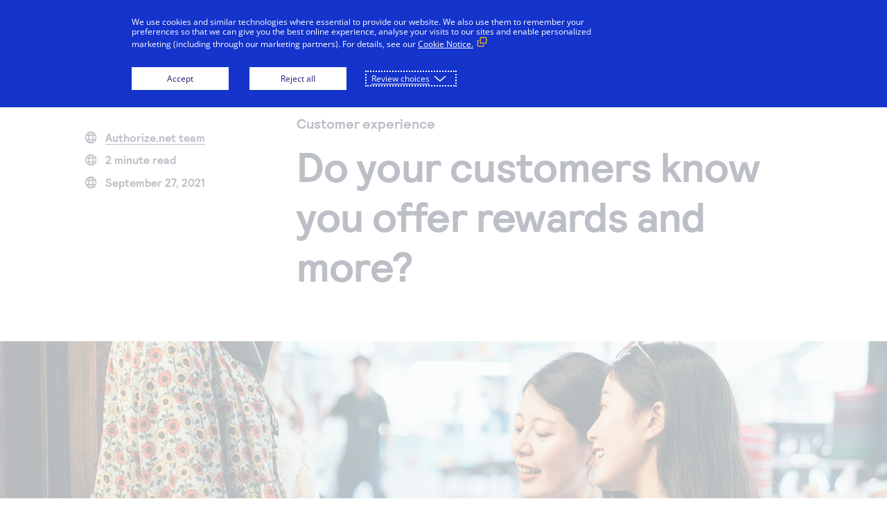

--- FILE ---
content_type: text/html;charset=utf-8
request_url: https://www.authorize.net/resources/blog/2021/do-your-customers-know-about-your-shopping-features.html
body_size: 6483
content:

<!DOCTYPE HTML>
<html lang="en-us">
<head>
	<!-- Prefetch DNS for external assets -->
    <link rel="preconnect dns-prefetch" href="//fonts.googleapis.com" crossorigin/>
    <link rel="preconnect dns-prefetch" href="//www.google-analytics.com"/>
    <link rel="preconnect dns-prefetch" href="//www.googletagmanager.com"/>
    <link rel="preconnect dns-prefetch" href="//policy.cookiereports.com"/>
    <link rel="preconnect dns-prefetch" href="//fonts.gstatic.com/" crossorigin/>
    <link rel="preconnect dns-prefetch" href="//www.youtube.com"/>
    <link rel="preconnect dns-prefetch" href="//t.contentsquare.net"/>
    <link rel="preconnect dns-prefetch" href="//tag.demandbase.com"/>
    <link rel="preconnect dns-prefetch" href="//cdn.optimizely.com"/> 
    <link rel="preconnect dns-prefetch" href="//chat.usa.visa.com"/>
    <!-- End Prefetch DNS for external assets -->
	
        
          <!--Google Tag Manager -->
          <script>
		   var visagtmidvalue = 'GTM\u002DTB6JH5N';
		   (function(w,d,s,l,i){w[l]=w[l]||[];w[l].push({'gtm.start':
           new Date().getTime(),event:'gtm.js'});var f=d.getElementsByTagName(s)[0],
           j=d.createElement(s),dl=l!='dataLayer'?'&l='+l:'';j.async=true;j.src=
           'https://www.googletagmanager.com/gtm.js?id='+i+dl;f.parentNode.insertBefore(j,f);
           })(window,document,'script','dataLayer',visagtmidvalue);
		   </script>
           <!-- End Google Tag Manager -->
        
    

    
        
    
    
    
	<link rel="canonical" href="https://www.authorize.net/resources/blog/2021/do-your-customers-know-about-your-shopping-features.html"/>

	
    
        <link rel="alternate" href="https://www.authorize.net/resources/blog/2021/do-your-customers-know-about-your-shopping-features.html" hreflang="x-default"/>
    

	<!-- Google Tag Manager -->
	<script>(function(w,d,s,l,i){w[l]=w[l]||[];w[l].push({'gtm.start':
            new Date().getTime(),event:'gtm.js'});var f=d.getElementsByTagName(s)[0],
        j=d.createElement(s),dl=l!='dataLayer'?'&l='+l:'';j.async=true;j.src=
        'https://www.googletagmanager.com/gtm.js?id='+i+dl;f.parentNode.insertBefore(j,f);
    })(window,document,'script','dataLayer','GTM-NXCRM2');</script>
	<!-- End Google Tag Manager -->

	<script type="text/javascript" src="https://cdn.optimizely.com/js/6619768573132800.js"></script>
<meta name="google-site-verification" content="eiH_ABA5OAFd7grE5ToV7AqzszaZjTfnNt4gTLBTfJU"/>

	<meta charset="UTF-8"/>
	<title>Do your customers know you offer rewards and more? | Authorize.net</title>
	<meta name="keywords" content="You may have invested in advanced digital features like live help, promo codes, or rewards, but do your customers know?"/>
	<meta name="description" content="You may have invested in advanced digital features like live help, promo codes, or rewards, but do your customers know?"/>
	
	<meta name="template" content="en-us-content-page-template"/>
	<meta name="viewport" content="width=device-width, initial-scale=1.0"/>
	

	


    
    
<link rel="stylesheet" href="/etc/clientlibs/visa-core/vendor/jquery.min.a223fd27da07ec8b84b8349bf060885e.css" type="text/css">
<link rel="stylesheet" href="/etc/clientlibs/visa-core/vendor/select2.min.fa9901654830e1c49e03110cf14821fa.css" type="text/css">
<link rel="stylesheet" href="/etc/clientlibs/visa-core/main.min.31d45a79e2a7526250f7e698216951bb.css" type="text/css">
<script src="/etc/clientlibs/visa-core/vendor/jquery.min.20fda04bbc287f0b1960030cdd6fcfdc.js"></script>
<script src="/etc/clientlibs/visa-core/vendor/select2.min.3ff6a4728b5def5159c78a21fc3e2592.js"></script>
<script src="/etc/clientlibs/visa-core/main.min.e2c97d1977dae8aff3a37afce9bcf23f.js"></script>




	
	
    
    

    
    
<link rel="stylesheet" href="/etc/clientlibs/anet2025/main.min.12f31e856e8aa76c1198fc1edea7f65d.css" type="text/css">



    

	
	
	
	

	

	

	

	

	

	<link rel="icon" href="/content/dam/anet2021/images/evergreen/favicon-64x64.png"/>

</head>
<body class="fontStyle">

	
		<!-- Google Tag Manager (noscript) -->
        <noscript><iframe src="https://www.googletagmanager.com/ns.html?id=GTM-TB6JH5N" height="0" width="0" style="display:none;visibility:hidden"></iframe></noscript>
        <!-- End Google Tag Manager (noscript) -->
    


<!-- Google Tag Manager (noscript) -->
<noscript><iframe src="https://www.googletagmanager.com/ns.html?id=GTM-NXCRM2" height="0" width="0" style="display:none;visibility:hidden"></iframe></noscript>
<!-- End Google Tag Manager (noscript) -->





<div class="root responsivegrid">


<div class="aem-Grid aem-Grid--12 aem-Grid--default--12 ">
    
    <div class="header bg_color_topbar_background aem-GridColumn aem-GridColumn--default--12">
<a class="skip-to" href="#login" tabindex="0" onclick="skipToLogin()">Skip to login</a>
<a class="skip-to" href="#main" tabindex="0">Skip to content</a>
<header role="banner" class=" ">
    <div>
        
        
        
    	
        
        
        
    </div>
    
        <div class="logo">
<a href="/" aria-label="Authorize.net Home" onclick="CQ_Analytics.record({event: 'imageClick', values: { imageLink: '', imageAsset: '', imageTitle: 'anet\u002Dlogo\u002Dwhite.svg' }, collect: false, options: { obj: this }, componentPath: '\/apps\/wcm\/foundation\/components\/image'})">
    
    
        <img src="/conf/anet-2021/settings/wcm/templates/en-us-content-page-template/structure/_jcr_content/root/header/logo.img.jpg/1623941357644.jpg" alt="Authorize.Net" class="cq-dd-image " style="margin-bottom: px;" data-emptytext="Image"/>
        
    
    
</a>

</div>
    
    
    
    
    
    <div class="menu bg_color_navbar_background">
        <div class="nav"><nav class="horizontal-centered">
	
	
		<ul role="tablist">
			<li role="none">
    <button aria-selected="false" class="top-page header-tab" role="tab" tabindex="-1" aria-controls="nav-item-1-dropmenu">
<p>Payments and services</p>

</button>
</li>
		
			<li role="none">
    <button aria-selected="false" class="top-page header-tab" role="tab" tabindex="-1" aria-controls="nav-item-2-dropmenu">
Resources
</button>
</li>
		
			<li role="none">
    <button aria-selected="false" class="top-page header-tab" role="tab" tabindex="-1">
<p><a href="/support.html" target="_self">Support</a></p>

</button>
</li>
		
			<li role="none">
    <button aria-selected="false" class="top-page header-tab" role="tab" tabindex="-1">
<p><a href="/developers.html" target="_self">Developers</a></p>

</button>
</li>
		
			<li role="none">
    <button aria-selected="false" class="top-page header-tab" role="tab" tabindex="-1">
<p><a href="/sign-up/pricing.html" target="_self">Pricing</a></p>

</button>
</li>
		</ul>
		
			
    <button aria-expanded="false" class="top-page header-accordion" type="button" aria-controls="nav-item-1-dropmenu">
<p>Payments and services</p>

</button>

			
    <div class="drop-menu" id="nav-item-1-dropmenu" role="tabpanel" tabindex="0" hidden>
        <div class="columns">
            <div class="column">
                <div class="text">
<p><span class="column-header">Payments and services</span></p>
<p>Accept and manage payments.</p>
<p><a href="/payments.html" target="_self"><span class="headline-link">Explore payment solutions</span></a></p>

</div>
            </div>
        
            <div class="column">
                <div class="text">
<p><span class="link-header"><a href="/payments/ecommerce.html" target="_self">Online payments</a></span></p>
<p><span class="link-text">Process payments manually, on your website, or through a mobile app.</span></p>
<p><span class="link-header"><a href="/payments/mobile-payments.html" target="_self">Mobile point of sale</a></span></p>
<p><span class="link-text">Accept payments from customers using mobile devices.</span></p>
<p><span class="link-header"><a href="/payments/vpos.html" target="_self">Virtual point of sale</a></span></p>
<p><span class="link-text">Connect a compatible card reader to your computer to accept payments in person.</span></p>
<p><span class="link-header"><a href="/payments/phone-payments.html" target="_self">Phone payments</a></span></p>
<p><span class="link-text">Accept manual orders quickly and securely with our Virtual Terminal.</span></p>

</div>
            </div>
        
            <div class="column">
                <div class="text">
<p><span class="link-header"><a href="/payments/echeck.html" target="_self">eCheck payments</a></span></p>
<p><span class="link-text">Accept electronic check payments from your customers.</span></p>
<p><span class="link-header"><a href="/resources/our-features/invoicing.html" target="_self">Digital invoicing</a></span></p>
<p><span class="link-text">Deliver custom digital invoices to any customer with an email address.</span></p>
<p><span class="link-header"><a href="/resources/our-features/simple-checkout.html" target="_self">Simple Checkout</a></span></p>
<p><span class="link-text">Add a Buy Now or Donate button to your website.</span></p>

</div>
            </div>
        
            <div class="column">
                <div class="text">
<p><span class="link-header"><a href="/resources/our-features/advanced-fraud-detection.html" target="_self">Advanced Fraud Protection</a></span></p>
<p><span class="link-text">Customize with rules-based filters and tools to suit your business model.</span></p>
<p><span class="link-header"><a href="/resources/our-features/account-updater.html" target="_self">Account Updater</a></span></p>
<p><span class="link-text">Keep card information up-to-date to avoid payment interruptions and lost sales.</span></p>
<p><span class="link-header"><a href="/resources/our-features/recurring-payments.html" target="_self">Recurring Payments</a></span></p>
<p><span class="link-text">Accept and submit monthly recurring or installment payments.</span></p>

</div>
            </div>
        </div>
    </div>

		
			
    <button aria-expanded="false" class="top-page header-accordion" type="button" aria-controls="nav-item-2-dropmenu">
Resources
</button>

			
    <div class="drop-menu" id="nav-item-2-dropmenu" role="tabpanel" tabindex="0" hidden>
        <div class="columns">
            <div class="column">
                <div class="text">
<p><span class="column-header">Resources</span></p>
<p>Read our blog, learn how payments work, or find a partner to help you set up payment processing.</p>
<p><a href="/resources.html" target="_self"><span class="headline-link">Explore resources</span></a></p>

</div>
            </div>
        
            <div class="column">
                <div class="text">
<p><span class="link-header"><a href="/resources/how-payments-work.html" target="_self">How payments work</a></span></p>
<p><span class="link-text">Three basic steps in the credit card processing cycle, made easier with us.</span></p>
<p><span class="link-header"><a href="/resources/ecommerce-guide.html" target="_self">eCommerce guide</a></span></p>
<p><span class="link-text">Learn about the building blocks of a successful online business.</span></p>

</div>
            </div>
        
            <div class="column">
                <div class="text">
<p><span class="link-header"><a href="/resources/partner-directory.html" target="_self">Find a partner</a></span></p>
<p><span class="link-text">Our experienced partners can build a customized solution or help you get started.</span></p>
<p><span class="link-header"><a href="/sign-up/become-a-partner.html" target="_self">Become a partner</a></span></p>
<p>Earn commissions by selling our products or build integrated solutions using Authorize.net</p>

</div>
            </div>
        
            <div class="column">
                <div class="text">
<p><span class="link-header"><a href="/resources/blog.html" target="_self">Blog</a></span></p>
<p><span class="link-text">Get tips for running your business, find support information, or check out our customer success stories.</span></p>
<p><span class="link-header"><a href="/about-us.html" target="_self">About us</a></span></p>
<p><span class="link-text">We help make it easy to get paid. It’s that simple.</span></p>

</div>
            </div>
        </div>
    </div>

		
			
    <button aria-expanded="false" class="top-page header-accordion" type="button">
<p><a href="/support.html" target="_self">Support</a></p>

</button>

			
    

		
			
    <button aria-expanded="false" class="top-page header-accordion" type="button">
<p><a href="/developers.html" target="_self">Developers</a></p>

</button>

			
    

		
			
    <button aria-expanded="false" class="top-page header-accordion" type="button">
<p><a href="/sign-up/pricing.html" target="_self">Pricing</a></p>

</button>

			
    

		
	
	
</nav></div>
        <div class="right color_theme_primary">
            
	        
                <button aria-expanded="false" class="search header-accordion" type="button" aria-controls="search-form">
Search
</button>
            
            
            
			<div class="login">
                <button aria-expanded="false" class="header-accordion" type="button" aria-controls="login-dropmenu">
<p>Sign in</p>

</button>
                <div class="drop-menu" id="login-dropmenu" hidden>
                    <div class="columns">
                        <div class="column">
                            <div class="text">
<p><a href="https://login.authorize.net" target="_blank">Merchants</a></p>
<p><a href="https://partner.authorize.net/widget/widget/RINT/SPA" target="_blank">Partners</a></p>

</div>
                        </div>
                    </div>
                </div>
            </div>
			
        	
            	<div class="support">
<p><a href="/sign-up/pricing.html" target="_self">Sign up now</a></p>

</div>
        	
        </div>
    </div>
    
    
        <button aria-expanded="false" class="search-mobile header-accordion" type="button" aria-controls="search-form">
Search
</button>
        <div class="search-mobile-border border_color_navbar_indicator_bar"></div>
        <form role="search" class="search-form" id="search-form" method="get" action="/search.html">
            <input class="search-bar" minlength="3" type="text" name="q" autocomplete="off" placeholder="Search Authorize.net" aria-label="Search through site content"/>
            <button type="submit" id="submit-search" class="submit-search">Search</button>
        </form>
    
    <input type="checkbox" id="menu-toggle" name="menu-toggle"/>
    <label for="menu-toggle" class="bg_color_topbar_link_and_icon" tabindex="-1">MENU</label>
    <div class="menu-toggle-border border_color_navbar_indicator_bar"></div>
</header>
<script>
    function skipToLogin() {
        let loginFocus =  $('.right .login a');

        if (loginFocus.length > 1) {
            loginFocus = $('.right .login button');

            if (loginFocus.length === 0) {
                loginFocus = $('.right .login');
            }
        }

        $(loginFocus).first().focus();
    }
</script>
</div>
<div class="responsivegrid aem-GridColumn aem-GridColumn--default--12">


<div class="aem-Grid aem-Grid--12 aem-Grid--default--12 ">
    
    <div class="responsivegrid aem-GridColumn aem-GridColumn--default--12">


<div class="aem-Grid aem-Grid--12 aem-Grid--default--12 ">
    
    <div class="blog parbase aem-GridColumn aem-GridColumn--default--12"><div>
    
    
    
    
    
        <div><div role="banner" class="article-marquee">
    <div class="content-block">
        <div class="date-time">
            <div class="icon-text">
                <div class="calendar"></div>
                <div class="author">
                    <a href="/resources/blog/blog-author/authorizenet-team.html"> Authorize.net team </a>
                </div>
            </div>
            <div class="icon-text">
                <div class="calendar"></div>
                <div class="time-to-read">
                    2 minute read
                </div>
            </div>
            <div class="icon-text">
                <div class="calendar"></div>
                <div class="date">
                    September 27, 2021
                </div>
            </div>
        </div>
        <div role="main" class="title-info">
            <h1 class="title">Do your customers know you offer rewards and more?</h1>
            
                <p class="category">Customer experience</p>
            
        </div>
    </div>
    <div class="image">
        
        
            <img src="/content/dam/anet2021/images/blog/blog-article-marquee-two-women-shopping-clothing-1920x675.jpg" alt=""/>
        
    </div>
</div></div>
    
</div></div>
<div class="blog parbase aem-GridColumn aem-GridColumn--default--12"><div>
    
    
        <div><article>
	<div class="article">
		<div class="body">
			<div>
<p><b>You may have invested in advanced digital features like live help, promo codes, or rewards, but do your customers know?</b></p>

</div>
			<div>




    
    
    <div class="contentWell">
    <div id="cw826167473">
        
        <div>




    
    
    <div class="text parbase">
<p>In the past few years, and especially during the pandemic, consumers have grown accustomed to advanced features that make shopping more convenient. These include rewards, live help, promo codes, fraud refunds, dispute resolution, and more.</p>
<p>And while many small businesses offer one or more of these features, consumers don’t seem to know about them. That’s because there’s a disconnect between business and consumer perceptions.</p>
<p>These are among the findings of the <a href="https://www.cybersource.com/en-us/solutions/payment-acceptance/digital-first.html#shoppingindex" target="_blank">PYMNTS Global Digital Shopping Index reports</a>, developed in collaboration with Cybersource, and based on four regional surveys. The reports tell a similar story across the U.S., the U.K., Australia, and Brazil.</p>
<p>Most businesses say they offer nearly all of the approximately 30 digital features examined in the shopping index reports. But only a little more than half the consumers surveyed knew about those features.</p>
<h2>Consumer awareness lags</h2>
<p>In all regions surveyed, there were notable gaps in the case of “protect me” features like dispute resolution, refunds for fraudulent purchases, and live help. This could be because consumers only become aware of them when there's a problem to address.<br />
</p>

</div>


    
    
    <div class="contentWell">
    <div id="cw2089572417">
        
        <div>




    
    
    <div class="text parbase">
<table cellspacing="10" border="0" width="100%">
<tbody><tr><td colspan="2" style="border-bottom: 3.0px solid rgb(43,106,253);"> </td>
<th scope="col" colspan="4" style="padding: 5.0px;border-bottom: 3.0px solid rgb(43,106,253);color: rgb(43,106,253);">Region</th>
</tr><tr><td style="padding: 5.0px;border-bottom: 3.0px solid rgb(43,106,253);color: rgb(43,106,253);" colspan="2"><b>Feature</b></td>
<td style="padding: 5.0px;border-bottom: 3.0px solid rgb(43,106,253);color: rgb(43,106,253);"><b>US</b></td>
<td style="padding: 5.0px;border-bottom: 3.0px solid rgb(43,106,253);color: rgb(43,106,253);"><b>UK</b></td>
<td style="padding: 5.0px;border-bottom: 3.0px solid rgb(43,106,253);color: rgb(43,106,253);"><b>Australia</b></td>
<td style="padding: 5.0px;border-bottom: 3.0px solid rgb(43,106,253);color: rgb(43,106,253);"><b>Brazil</b></td>
</tr><tr><td rowspan="2" style="padding: 5.0px;border-bottom: 1.0px solid rgb(43,106,253);color: rgb(43,106,253);"><b>Dispute resolution</b></td>
<td style="padding: 5.0px;color: rgb(43,106,253);">Businesses offer</td>
<td style="padding: 5.0px;color: rgb(43,106,253);">95 percent</td>
<td style="padding: 5.0px;color: rgb(43,106,253);">78 percent</td>
<td style="padding: 5.0px;color: rgb(43,106,253);">85 percent</td>
<td style="padding: 5.0px;color: rgb(43,106,253);">79 percent</td>
</tr><tr><td style="padding: 5.0px;border-bottom: 1.0px solid rgb(43,106,253);color: rgb(43,106,253);">Consumers aware</td>
<td style="padding: 5.0px;border-bottom: 1.0px solid rgb(43,106,253);color: rgb(43,106,253);">54 percent</td>
<td style="padding: 5.0px;border-bottom: 1.0px solid rgb(43,106,253);color: rgb(43,106,253);">50 percent</td>
<td style="padding: 5.0px;border-bottom: 1.0px solid rgb(43,106,253);color: rgb(43,106,253);">48 percent</td>
<td style="padding: 5.0px;border-bottom: 1.0px solid rgb(43,106,253);color: rgb(43,106,253);">53 percent</td>
</tr><tr><td rowspan="2" style="padding: 5.0px;border-bottom: 1.0px solid rgb(43,106,253);color: rgb(43,106,253);"><b>Fraud refunds</b></td>
<td style="padding: 5.0px;color: rgb(43,106,253);">Businesses offer</td>
<td style="padding: 5.0px;color: rgb(43,106,253);">80 percent</td>
<td style="padding: 5.0px;color: rgb(43,106,253);">81 percent</td>
<td style="padding: 5.0px;color: rgb(43,106,253);">83 percent</td>
<td style="padding: 5.0px;color: rgb(43,106,253);">80 percent</td>
</tr><tr><td style="padding: 5.0px;border-bottom: 1.0px solid rgb(43,106,253);color: rgb(43,106,253);">Consumers aware</td>
<td style="padding: 5.0px;border-bottom: 1.0px solid rgb(43,106,253);color: rgb(43,106,253);">53 percent</td>
<td style="padding: 5.0px;border-bottom: 1.0px solid rgb(43,106,253);color: rgb(43,106,253);">42 percent</td>
<td style="padding: 5.0px;border-bottom: 1.0px solid rgb(43,106,253);color: rgb(43,106,253);">43 percent</td>
<td style="padding: 5.0px;border-bottom: 1.0px solid rgb(43,106,253);color: rgb(43,106,253);">53 percent</td>
</tr><tr><td rowspan="2" style="border-bottom: 1.0px solid rgb(43,106,253);padding: 5.0px;color: rgb(43,106,253);"><b>Live help</b></td>
<td style="padding: 5.0px;color: rgb(43,106,253);">Businesses offer</td>
<td style="padding: 5.0px;color: rgb(43,106,253);">75 percent</td>
<td style="padding: 5.0px;color: rgb(43,106,253);">72 percent</td>
<td style="padding: 5.0px;color: rgb(43,106,253);">75 percent</td>
<td style="padding: 5.0px;color: rgb(43,106,253);">77 percent</td>
</tr><tr><td style="border-bottom: 1.0px solid rgb(43,106,253);padding: 5.0px;color: rgb(43,106,253);">Consumers aware</td>
<td style="border-bottom: 1.0px solid rgb(43,106,253);padding: 5.0px;color: rgb(43,106,253);">54 percent</td>
<td style="border-bottom: 1.0px solid rgb(43,106,253);padding: 5.0px;color: rgb(43,106,253);">44 percent</td>
<td style="border-bottom: 1.0px solid rgb(43,106,253);padding: 5.0px;color: rgb(43,106,253);">42 percent</td>
<td style="border-bottom: 1.0px solid rgb(43,106,253);padding: 5.0px;color: rgb(43,106,253);">51 percent</td>
</tr></tbody></table>

</div>


    
    
    <div class="text parbase">
<p>Source: <a href="https://www.cybersource.com/en-us/solutions/payment-acceptance/digital-first.html#shoppingindex" target="_blank">The Global Digital Shopping Index reports, Cybersource and PYMNTS, 2020</a><span></span></p>
<p>But even when it comes to rewards, one of the most-used features in the U.S., the U.K. , Australia, and Brazil , there's still a gap between what businesses offer and features consumers know of, as the following chart shows.</p>

</div>


</div>
    </div>

    <style>
      #cw2089572417 {
        display: block;
        
        
        
        
        
        
        
        
        
        
        
        
        
        
        background-color:white;
        
        
        
        text-align: initial;
        
      }

        @media (max-width: 1367px) {
          #cw2089572417 {
            display: block;
            
            
            
            
            
            
            
            
            
            
            
            
            
            
            background-color:white;
            
            
            
            text-align: initial;
            
          }
        }      

        @media (max-width: 1024px) {
          #cw2089572417 {
            display: block;
            
            
            
            
            
            
            
            
            
            
            
            
            
            
            background-color:white;
            
            
            
            text-align: initial;
            
          }
        }

        @media (max-width: 768px) {
          #cw2089572417 {
            display: block;
            
            
            
            
            
            
            
            
            
            
            
            
            
            
            background-color:white;
            
            
            
            text-align: initial;
            
          }
        }

        @media (max-width: 376px) {
          #cw2089572417 {
            display: block;
            
            
            
            
            
            
            
            
            
            
            
            
            
            
            background-color:white;
            
            
            
            
            
            text-align: initial;
            
          }
        }
    </style>
</div>


    
    
    <div class="contentWell">
    <div id="cw431952051">
        
        <div>




    
    
    <div class="text parbase">
<table cellspacing="10" border="0" width="100%">
<tbody><tr><td colspan="2" style="border-bottom: 3.0px solid rgb(43,106,253);"> </td>
<th scope="col" colspan="4" style="padding: 5.0px;border-bottom: 3.0px solid rgb(43,106,253);color: rgb(43,106,253);">Region</th>
</tr><tr><td style="padding: 5.0px;border-bottom: 3.0px solid rgb(43,106,253);color: rgb(43,106,253);" colspan="2"><b>Feature</b></td>
<td style="padding: 5.0px;border-bottom: 3.0px solid rgb(43,106,253);color: rgb(43,106,253);"><b>US</b></td>
<td style="padding: 5.0px;border-bottom: 3.0px solid rgb(43,106,253);color: rgb(43,106,253);"><b>UK</b></td>
<td style="padding: 5.0px;border-bottom: 3.0px solid rgb(43,106,253);color: rgb(43,106,253);"><b>Australia</b></td>
<td style="padding: 5.0px;border-bottom: 3.0px solid rgb(43,106,253);color: rgb(43,106,253);"><b>Brazil</b></td>
</tr><tr><td rowspan="2" style="padding: 5.0px;border-bottom: 1.0px solid rgb(43,106,253);color: rgb(43,106,253);"><b>Inventory checking</b></td>
<td style="padding: 5.0px;color: rgb(43,106,253);">Businesses offer</td>
<td style="padding: 5.0px;color: rgb(43,106,253);">68 percent</td>
<td style="padding: 5.0px;color: rgb(43,106,253);">69 percent</td>
<td style="padding: 5.0px;color: rgb(43,106,253);">70 percent</td>
<td style="padding: 5.0px;color: rgb(43,106,253);">54 percent</td>
</tr><tr><td style="padding: 5.0px;border-bottom: 1.0px solid rgb(43,106,253);color: rgb(43,106,253);">Consumers aware</td>
<td style="padding: 5.0px;border-bottom: 1.0px solid rgb(43,106,253);color: rgb(43,106,253);">48 percent</td>
<td style="padding: 5.0px;border-bottom: 1.0px solid rgb(43,106,253);color: rgb(43,106,253);">35 percent</td>
<td style="padding: 5.0px;border-bottom: 1.0px solid rgb(43,106,253);color: rgb(43,106,253);">36 percent</td>
<td style="padding: 5.0px;border-bottom: 1.0px solid rgb(43,106,253);color: rgb(43,106,253);">44 percent</td>
</tr><tr><td rowspan="2" style="padding: 5.0px;border-bottom: 1.0px solid rgb(43,106,253);color: rgb(43,106,253);"><b>Promo codes</b></td>
<td style="padding: 5.0px;color: rgb(43,106,253);">Businesses offer</td>
<td style="padding: 5.0px;color: rgb(43,106,253);">58 percent</td>
<td style="padding: 5.0px;color: rgb(43,106,253);">65 percent</td>
<td style="padding: 5.0px;color: rgb(43,106,253);">65 percent</td>
<td style="padding: 5.0px;color: rgb(43,106,253);">60 percent</td>
</tr><tr><td style="padding: 5.0px;border-bottom: 1.0px solid rgb(43,106,253);color: rgb(43,106,253);">Consumers aware</td>
<td style="padding: 5.0px;border-bottom: 1.0px solid rgb(43,106,253);color: rgb(43,106,253);">49 percent</td>
<td style="padding: 5.0px;border-bottom: 1.0px solid rgb(43,106,253);color: rgb(43,106,253);">45 percent</td>
<td style="padding: 5.0px;border-bottom: 1.0px solid rgb(43,106,253);color: rgb(43,106,253);">46 percent</td>
<td style="padding: 5.0px;border-bottom: 1.0px solid rgb(43,106,253);color: rgb(43,106,253);">53 percent</td>
</tr><tr><td rowspan="2" style="border-bottom: 1.0px solid rgb(43,106,253);padding: 5.0px;color: rgb(43,106,253);"><b>Rewards</b></td>
<td style="padding: 5.0px;color: rgb(43,106,253);">Businesses offer</td>
<td style="padding: 5.0px;color: rgb(43,106,253);">59 percent</td>
<td style="padding: 5.0px;color: rgb(43,106,253);">57 percent</td>
<td style="padding: 5.0px;color: rgb(43,106,253);">70 percent</td>
<td style="padding: 5.0px;color: rgb(43,106,253);">61 percent</td>
</tr><tr><td style="border-bottom: 1.0px solid rgb(43,106,253);padding: 5.0px;color: rgb(43,106,253);">Consumers aware</td>
<td style="border-bottom: 1.0px solid rgb(43,106,253);padding: 5.0px;color: rgb(43,106,253);">54 percent</td>
<td style="border-bottom: 1.0px solid rgb(43,106,253);padding: 5.0px;color: rgb(43,106,253);">50 percent</td>
<td style="border-bottom: 1.0px solid rgb(43,106,253);padding: 5.0px;color: rgb(43,106,253);">57 percent</td>
<td style="border-bottom: 1.0px solid rgb(43,106,253);padding: 5.0px;color: rgb(43,106,253);">48 percent</td>
</tr></tbody></table>

</div>


    
    
    <div class="text parbase">
<p>Source: <a href="https://www.cybersource.com/en-us/solutions/payment-acceptance/digital-first.html#shoppingindex" target="_blank">The Global Digital Shopping Index reports, Cybersource and PYMNTS, 2020</a><span></span></p>
<h2>Raising awareness</h2>
<p>Given the reported gaps in perception, it may be that businesses who invest in these features need to work harder at helping their customers understand what features are available. Otherwise, customers in search of products may go elsewhere to shop.</p>
<p><sup><b>Sources</b></sup></p>
<p><sup>1 “The 2020 Global Digital Shopping Index, U.S. Edition,” Cybersource and PYMNTS, 2020, p. 24.<br />
 2 “The 2020 Global Digital Shopping Index, U.K. Edition,” Cybersource and PYMNTS, 2020, p. 26.<br />
 3 “The 2020 Global Digital Shopping Index, Australia Edition,” Cybersource and PYMNTS, 2020, p. 18.<br />
 4 “The 2020 Global Digital Shopping Index, Brazil. Edition,” Cybersource and PYMNTS, 2020, p. 33.<br />
 </sup> </p>

</div>


</div>
    </div>

    <style>
      #cw431952051 {
        display: block;
        
        
        
        
        
        
        
        
        
        
        
        
        
        
        background-color:white;
        
        
        
        text-align: initial;
        
      }

        @media (max-width: 1367px) {
          #cw431952051 {
            display: block;
            
            
            
            
            
            
            
            
            
            
            
            
            
            
            background-color:white;
            
            
            
            text-align: initial;
            
          }
        }      

        @media (max-width: 1024px) {
          #cw431952051 {
            display: block;
            
            
            
            
            
            
            
            
            
            
            
            
            
            
            background-color:white;
            
            
            
            text-align: initial;
            
          }
        }

        @media (max-width: 768px) {
          #cw431952051 {
            display: block;
            
            
            
            
            
            
            
            
            
            
            
            
            
            
            background-color:white;
            
            
            
            text-align: initial;
            
          }
        }

        @media (max-width: 376px) {
          #cw431952051 {
            display: block;
            
            
            
            
            
            
            
            
            
            
            
            
            
            
            background-color:white;
            
            
            
            
            
            text-align: initial;
            
          }
        }
    </style>
</div>


</div>
    </div>

    <style>
      #cw826167473 {
        display: block;
        
        
        
        
        
        
        
        
        
        
        
        
        
        
        background-color:white;
        
        
        
        text-align: initial;
        
      }

        @media (max-width: 1367px) {
          #cw826167473 {
            display: block;
            
            
            
            
            
            
            
            
            
            
            
            
            
            
            background-color:white;
            
            
            
            text-align: initial;
            
          }
        }      

        @media (max-width: 1024px) {
          #cw826167473 {
            display: block;
            
            
            
            
            
            
            
            
            
            
            
            
            
            
            background-color:white;
            
            
            
            text-align: initial;
            
          }
        }

        @media (max-width: 768px) {
          #cw826167473 {
            display: block;
            
            
            
            
            
            
            
            
            
            
            
            
            
            
            background-color:white;
            
            
            
            text-align: initial;
            
          }
        }

        @media (max-width: 376px) {
          #cw826167473 {
            display: block;
            
            
            
            
            
            
            
            
            
            
            
            
            
            
            background-color:white;
            
            
            
            
            
            text-align: initial;
            
          }
        }
    </style>
</div>


</div>
		</div>
	</div>
</article></div>
    
    
    
    
</div></div>
<div class="contentWell aem-GridColumn aem-GridColumn--default--12">
    <div id="cw-1807173590">
        
        <div>




    
    
    <div class="contentWell">
    <div id="cw-882498374">
        
        <div>




    
    
    <div class="text parbase">
<h2 style="text-align: center;">You may also be interested in</h2>

</div>


</div>
    </div>

    <style>
      #cw-882498374 {
        display: block;
        
        
        margin-right: auto;
        
        
        margin-left: auto;
        
        
        
        padding-top: 3rem;
        
        
        
        
        
        width: 40%;
        
        
        
        
        
        
        background-color:#ffffff00;
        
        
        
        text-align: initial;
        
      }

        @media (max-width: 1367px) {
          #cw-882498374 {
            display: block;
            
            
            margin-right: auto;
            
            
            margin-left: auto;
            
            
            
            padding-top: 3rem;
            
            
            
            
            
            width: 40%;
            
            
            
            
            
            
            background-color:#ffffff00;
            
            
            
            text-align: initial;
            
          }
        }      

        @media (max-width: 1024px) {
          #cw-882498374 {
            display: block;
            
            
            margin-right: auto;
            
            
            margin-left: auto;
            
            
            
            padding-top: 3rem;
            
            
            
            
            
            width: 40%;
            
            
            
            
            
            
            background-color:#ffffff00;
            
            
            
            text-align: initial;
            
          }
        }

        @media (max-width: 768px) {
          #cw-882498374 {
            display: block;
            
            
            margin-right: auto;
            
            
            margin-left: auto;
            
            
            
            padding-top: 2rem;
            
            
            
            
            
            width: 60%;
            
            
            
            
            
            
            background-color:#ffffff00;
            
            
            
            text-align: initial;
            
          }
        }

        @media (max-width: 376px) {
          #cw-882498374 {
            display: block;
            
            
            margin-right: auto;
            
            
            margin-left: auto;
            
            
            
            padding-top: 2rem;
            
            
            
            
            
            width: 80%;
            
            
            
            
            
            
            background-color:#ffffff00;
            
            
            
            
            
            text-align: initial;
            
          }
        }
    </style>
</div>


</div>
    </div>

    <style>
      #cw-1807173590 {
        display: block;
        
        
        
        
        
        
        
        
        
        
        
        
        
        
        background-color:#f4f4f4;
        
        
        
        text-align: initial;
        
      }

        @media (max-width: 1367px) {
          #cw-1807173590 {
            display: block;
            
            
            
            
            
            
            
            
            
            
            
            
            
            
            background-color:#f4f4f4;
            
            
            
            text-align: initial;
            
          }
        }      

        @media (max-width: 1024px) {
          #cw-1807173590 {
            display: block;
            
            
            
            
            
            
            
            
            
            
            
            
            
            
            background-color:#f4f4f4;
            
            
            
            text-align: initial;
            
          }
        }

        @media (max-width: 768px) {
          #cw-1807173590 {
            display: block;
            
            
            
            
            
            
            
            
            
            
            
            
            
            
            background-color:#f4f4f4;
            
            
            
            text-align: initial;
            
          }
        }

        @media (max-width: 376px) {
          #cw-1807173590 {
            display: block;
            
            
            
            
            
            
            
            
            
            
            
            
            
            
            background-color:#f4f4f4;
            
            
            
            
            
            text-align: initial;
            
          }
        }
    </style>
</div>
<div class="cardcontainer parbase aem-GridColumn aem-GridColumn--default--12"><div id="cardContainer1496983773" class="card-container  col-3  ">
    <div class="cards-wrapper">




    
    
    <div class="card parbase"><div class="card-a border_color_theme_link" style="background-color: transparent">
    
        <div class="borderTop"></div>
    
    <div class="image">

    
    
        <img src="/resources/blog/2021/do-your-customers-know-about-your-shopping-features/_jcr_content/root/container/responsivegrid/cardcontainer_copy_c/items/card/image.img.jpg/1700067722573.jpg" alt class="cq-dd-image " style="margin-bottom: px;" data-emptytext="Image"/>
        
    
    


</div>

    <div class="contentblock">
        <div class="subTitle">
<p data-emptytext="Text"></p>
</div>
        <div class="leftcontent">
            <div class="mainTitle">
<p>ACH payments for small businesses</p>

</div>
            
                <div class="description ">
<p>With many people using eChecks, it might be time for small businesses to look to ACH payments as a payment solution. </p>

</div>
                <div class="cta cmp-cta-">
    
    
    
         <div class="cta-tertiary">
    
    
    <div class="ctaImage">

    



</div>
    <div class="ctaLink">
<p><a href="/resources/blog/2021/ach-payments-for-small-businesses.html" target="_self">Learn about ACH and eCheck</a></p>

</div>
    
    <div class="overlayHover">
        <div class="overlayText"></div>
    </div>
</div>
</div>
                <div class="cta cmp-cta-">
    
    
    
         <div class="cta-tertiary">
    
    
    <div class="ctaImage">

    



</div>
    <div class="ctaLink">
<p data-emptytext="Text"></p>
</div>
    
    <div class="overlayHover">
        <div class="overlayText"></div>
    </div>
</div>
</div>
                <div class="emptycontainer"></div>
                <div class="image2">

    



</div>
                
            
        </div>
    </div>
</div></div>


    
    
    <div class="card parbase"><div class="card-a border_color_theme_link" style="background-color: transparent">
    
        <div class="borderTop"></div>
    
    <div class="image">

    
    
        <img src="/resources/blog/2021/do-your-customers-know-about-your-shopping-features/_jcr_content/root/container/responsivegrid/cardcontainer_copy_c/items/card_copy_copy/image.img.jpg/1700067724376.jpg" alt class="cq-dd-image " style="margin-bottom: px;" data-emptytext="Image"/>
        
    
    


</div>

    <div class="contentblock">
        <div class="subTitle">
<p data-emptytext="Text"></p>
</div>
        <div class="leftcontent">
            <div class="mainTitle">
<p>Why you should improve your online payment experience</p>

</div>
            
                <div class="description ">
<p>Understand why contactless payments are on the rise and how they meet customers’ desires for convenience. </p>

</div>
                <div class="cta cmp-cta-">
    
    
    
         <div class="cta-tertiary">
    
    
    <div class="ctaImage">

    



</div>
    <div class="ctaLink">
<p><a href="/resources/blog/2021/why-consumers-prefer-contactless-payments.html" target="_self">Why customers prefer contactless payments</a></p>

</div>
    
    <div class="overlayHover">
        <div class="overlayText"></div>
    </div>
</div>
</div>
                <div class="cta cmp-cta-">
    
    
    
         <div class="cta-tertiary">
    
    
    <div class="ctaImage">

    



</div>
    <div class="ctaLink">
<p data-emptytext="Text"></p>
</div>
    
    <div class="overlayHover">
        <div class="overlayText"></div>
    </div>
</div>
</div>
                <div class="emptycontainer"></div>
                <div class="image2">

    



</div>
                
            
        </div>
    </div>
</div></div>


    
    
    <div class="card parbase"><div class="card-a border_color_theme_link" style="background-color: transparent">
    
        <div class="borderTop"></div>
    
    <div class="image">

    
    
        <img src="/resources/blog/2021/do-your-customers-know-about-your-shopping-features/_jcr_content/root/container/responsivegrid/cardcontainer_copy_c/items/card_copy_223348028_/image.img.jpg/1700067727045.jpg" alt class="cq-dd-image " style="margin-bottom: px;" data-emptytext="Image"/>
        
    
    


</div>

    <div class="contentblock">
        <div class="subTitle">
<p data-emptytext="Text"></p>
</div>
        <div class="leftcontent">
            <div class="mainTitle">
<p>Get paid faster with digital invoicing </p>

</div>
            
                <div class="description ">
<p>Your business can get paid faster and increase cash flow with our digital invoicing and eChecks options.</p>

</div>
                <div class="cta cmp-cta-">
    
    
    
         <div class="cta-tertiary">
    
    
    <div class="ctaImage">

    



</div>
    <div class="ctaLink">
<p><a href="/resources/blog/2024/cash-flow-echecks-invoicing.html" target="_self">Get paid faster with eCheck</a></p>

</div>
    
    <div class="overlayHover">
        <div class="overlayText"></div>
    </div>
</div>
</div>
                <div class="cta cmp-cta-">
    
    
    
         <div class="cta-tertiary">
    
    
    <div class="ctaImage">

    



</div>
    <div class="ctaLink">
<p data-emptytext="Text"></p>
</div>
    
    <div class="overlayHover">
        <div class="overlayText"></div>
    </div>
</div>
</div>
                <div class="emptycontainer"></div>
                <div class="image2">

    



</div>
                
            
        </div>
    </div>
</div></div>


</div>
    <button class="next-arrow hidden" onclick="nextSlide(this)"></button>
    <style>
        #cardContainer1496983773{
            background-color:#F4F4F4;
        }
        #cardContainer1496983773 > div{
             background-color:#F4F4F4;
         }
    </style>
</div></div>

    
</div>
</div>

    
</div>
</div>
<div class="footer bg_color_footer_background aem-GridColumn aem-GridColumn--default--12">




    
    <footer role="contentinfo" class=" ">
        
        
        <div class="menu">
            <div class="top-links color_footer_link">
                <div class="column">
                    <h2 class="top-header">
Company
</h2>
                    <div class="link">
<p><a href="/about-us.html" target="_self">About us</a></p>
<p><a href="/contact-us.html" target="_self">Contact us</a></p>
<p><a href="/resources/blog.html" target="_self">Blog</a></p>
<p><a href="https://usa.visa.com" target="_blank">Visa</a></p>
<p><a href="https://www.cybersource.com" target="_blank">Cybersource</a></p>

</div>
                </div>
                <div class="column">
                    <h2 class="top-header">
<p>Payments</p>

</h2>
                    <div class="link">
<p><a href="/payments/ecommerce.html" target="_self">Online payments</a></p>
<p><a href="/payments/mobile-payments.html" target="_self">Mobile payments</a></p>
<p><a href="/payments/echeck.html" target="_self">eCheck payments</a></p>
<p><a href="/payments/vpos.html" target="_self">Virtual point of sale</a></p>

</div>
                </div>
                <div class="column">
                    <h2 class="top-header">
<p>Resources</p>

</h2>
                    <div class="link">
<p><a href="/resources/our-features.html">Our features</a></p>
<p><a href="/resources/how-payments-work.html">How payments work</a></p>
<p><a href="/sign-up/become-a-partner/become-a-reseller.html" target="_self">Become a reseller</a></p>
<p><a href="/sitemap.html">Sitemap</a></p>

</div>
                </div>
                <div class="column">
                    <h2 class="top-header">
<p>Connect</p>

</h2>
                    <div class="link">
<p><a href="https://www.facebook.com/Authorize.Net" target="_blank">Facebook</a></p>
<p><a href="https://www.youtube.com/user/AuthorizeNet" target="_blank">YouTube</a></p>
<p><a href="https://x.com/AuthorizeNet" target="_blank">X</a></p>
<p><a href="https://www.linkedin.com/company/authorize-net/" target="_blank">LinkedIn</a></p>

</div>
                </div>
            </div>
            <div class="social-media-links">
<p>asd</p>

</div>
            <div class="bottom">
                
                <div class="logo">
<a href="/" aria-label="Authorize.net Home" onclick="CQ_Analytics.record({event: 'imageClick', values: { imageLink: '', imageAsset: '', imageTitle: 'anet\u002Dlogo\u002Dfooter.svg' }, collect: false, options: { obj: this }, componentPath: '\/apps\/wcm\/foundation\/components\/image'})">
    
    
        <img src="/conf/anet-2021/settings/wcm/templates/en-us-content-page-template/structure/_jcr_content/root/footer/logo.img.jpg/1623941361860.jpg" alt="Authorize.Net" class="cq-dd-image " style="margin-bottom: px;" data-emptytext="Image"/>
        
    
    
</a>

</div>
                <div class="links color_footer_link">
                    <div class="bottom-links">
                        <div class="column">
                            <div class="country-selector"><input type="checkbox" id="country-selector-toggle"/>
<label for="country-selector-toggle" class="locale">
    <span class="selected">
        <span class="country country-us"></span>
    </span>
</label>
<div class="dropdown-countries">
    <a href="/en-us.html" aria-label="United States"><div class="country country-us"></div></a>

    <a href="/en-gb.html" aria-label="UK/Europe"><div class="country country-gb"></div></a>

    <a href="/en-anz.html" aria-label="Australia"><div class="country country-anz"></div></a>
</div></div>
                        </div>

                        
                            <div class="column">
                            <div class="link ">
<p><a href="https://www.visa.com/privacy" target="_blank">Privacy notice</a></p>

</div>

                            </div>
                        
                            <div class="column">
                            <div class="link ">
<p><a href="/about-us/terms.html" target="_self">Terms of use</a></p>

</div>

                            </div>
                        
                            <div class="column">
                            <div class="link ">
<p><a href="/about-us/intellectual-property-rights.html" target="_self">Intellectual property rights</a></p>

</div>

                            </div>
                        
                            <div class="column">
                            <div class="link ">
<p><a href="//policy.cookiereports.com/93c38158-en-gb.html" target="_self">Cookie policy</a></p>
</div>

                            </div>
                        
                            <div class="column">
                            <div class="link ">
<p><a href="/about-us/dpa.html" target="_self">Data Processing Agreement</a></p>
</div>

                            </div>
                        
                            <div class="column">
                            <div class="link ">
<p><a href="https://usa.visa.com/legal/global-privacy-notice/ca-privacy-rights.html" target="_blank">Your privacy rights<img src="/content/dam/va2023/images/evergreen/ca-your-privacy-rights-29x14.png" alt="Toggle your privacy rights" style="padding-left: 5.0px;padding-bottom: 2.0px;"/></a></p>

</div>

                            </div>
                        
                    </div>
                    <div class="copyright_content color_footer_copyright_text"></div>
                    <div class="copyright">
<p>© 2018-2026. Authorize.net. All rights reserved. All brand names and logos are the property of their respective owners, are used for identification purposes only, and do not imply product endorsement or affiliation with Authorize.net.</p>

</div>
                </div>
            </div>
        </div>
    </footer>


</div>

    
</div>
</div>



    
    



    


    




<span id="external-link-text" hidden>Open in a new window</span>
<script>(function(){function c(){var b=a.contentDocument||a.contentWindow.document;if(b){var d=b.createElement('script');d.innerHTML="window.__CF$cv$params={r:'9be063f5bdc8b965',t:'MTc2ODQyNzg2MS4wMDAwMDA='};var a=document.createElement('script');a.nonce='';a.src='/cdn-cgi/challenge-platform/scripts/jsd/main.js';document.getElementsByTagName('head')[0].appendChild(a);";b.getElementsByTagName('head')[0].appendChild(d)}}if(document.body){var a=document.createElement('iframe');a.height=1;a.width=1;a.style.position='absolute';a.style.top=0;a.style.left=0;a.style.border='none';a.style.visibility='hidden';document.body.appendChild(a);if('loading'!==document.readyState)c();else if(window.addEventListener)document.addEventListener('DOMContentLoaded',c);else{var e=document.onreadystatechange||function(){};document.onreadystatechange=function(b){e(b);'loading'!==document.readyState&&(document.onreadystatechange=e,c())}}}})();</script></body>
</html>


--- FILE ---
content_type: text/css;charset=utf-8
request_url: https://www.authorize.net/etc/clientlibs/anet2025/main.min.12f31e856e8aa76c1198fc1edea7f65d.css
body_size: -1095
content:
@font-face{font-family:'relative-Book';src:url('main/fonts/CybersourceRelative/CybersourceRelative-Book.otf')}
@font-face{font-family:'relative-Bold';src:url('main/fonts/CybersourceRelative/CybersourceRelative-Bold.otf')}
@font-face{font-family:'relative-BoldItalic';src:url('main/fonts/CybersourceRelative/CybersourceRelative-BoldItalic.otf')}
@font-face{font-family:'relative-Italic';src:url('main/fonts/CybersourceRelative/CybersourceRelative-Italic.otf')}
@font-face{font-family:'relative-Medium';src:url('main/fonts/CybersourceRelative/CybersourceRelative-Medium.otf')}
@font-face{font-family:'relative-MediumItalic';src:url('main/fonts/CybersourceRelative/CybersourceRelative-MediumItalic.otf')}
:root{--color-black:#202a44;--color-gray:#202a44;--color-code-block-gray:#202a44;--color-white:#FFF;--color-boxshadow:#00000029;--color-textshadow:#00000010;--color-textshadow-alt:#00222e;--color-primary:#2b6afd;--color-primary-dark:#202a44;--color-code-block:#2b6afd;--color-secondary:#71bdb4;--color-tertiary:#202a44;--color-tertiary-dark:#003ee0;--color-neutral-light:#f4f4f4;--color-neutral-dark:#d9d9d6;--color-monochromatic:#2B6AFD19;--color-monochromatic-alt:#71DBD433;--color-form-error:#d65151;--color-cookie-ok:#f1d600;--color-cookie-hover:#e0c91f;--color-hover-links:#000;--color-hyperlinks:#003ee0;--color-cta-hero:#2b6afd;--color-cta-hero-hover:#202a44;--color-cta-hero-alt:#2b6afd;--color-cta-hero-alt-hover:#202a44;--color-cta-primary:#2b6afd;--color-cta-primary-hover:#003ee0;--color-cta-primary-alt-background:transparent;--color-cta-primary-alt-border:#FFF;--color-cta-primary-alt-text:#FFF;--color-cta-primary-alt-hover-background:#FFF;--color-cta-primary-alt-hover-text:#2b6afd;--color-cta-secondary:#2b6afd;--color-cta-secondary-hover:#003ee0;--color-cta-secondary-alt:#FFF;--color-cta-secondary-alt-hover:#2b6afd;--color-cta-tertiary:#202a44;--color-cta-tertiary-hover:#003ee0;--header-display-login:inline-block;--header-support-width:119px;--header-support-margin-left:9px;--footer-logo-background-size:auto;--icon-header-logo:url("../../../content/dam/anet2021/images/logos/anet-logo-white.svg");--icon-footer-logo:url("../../../content/dam/anet2021/images/logos/anet-logo-footer.svg");--icon-cta-hero:url("[data-uri]");--icon-cta-hero-hover:url("[data-uri]");--icon-cta-hero-alt:url("[data-uri]");--icon-cta-hero-alt-hover:url("[data-uri]");--icon-cta-primary:url(../../../content/dam/cybs2020/images/icons/WhiteArrowAccesiblePrimary.svg) no-repeat;--icon-cta-primary-hover:url(../../../content/dam/cybs2020/images/icons/WhiteArrowAccesiblePrimary.svg) no-repeat;--icon-cta-primary-alt:url(../../../content/dam/cybs2020/images/icons/WhiteArrowAccesiblePrimary.svg) no-repeat;--icon-cta-primary-alt-hover:url(../../../content/dam/cybs2020/images/icons/BlueArrowwAccesiblePrimary.svg) no-repeat;--font-normal:"relative-Book",sans-serif;--font-normal-italic:"relative-Italic",sans-serif;--font-light:"relative-Book",sans-serif;--font-light-italic:"relative-Italic",sans-serif;--font-medium:"relative-Medium",sans-serif;--font-medium-italic:"relative-MediumItalic",sans-serif;--font-semibold:"relative-Bold",sans-serif;--font-semibold-italic:"relative-BoldItalic",sans-serif;--font-bold:"relative-Bold",sans-serif;--font-bold-italic:"relative-BoldItalic",sans-serif}

--- FILE ---
content_type: image/svg+xml
request_url: https://policy.cookiereports.com/i/visa/new-window-gold.svg
body_size: 1965
content:
<?xml version="1.0" encoding="UTF-8" standalone="no"?>
<svg
   xmlns:dc="http://purl.org/dc/elements/1.1/"
   xmlns:cc="http://creativecommons.org/ns#"
   xmlns:rdf="http://www.w3.org/1999/02/22-rdf-syntax-ns#"
   xmlns:svg="http://www.w3.org/2000/svg"
   xmlns="http://www.w3.org/2000/svg"
   xmlns:sodipodi="http://sodipodi.sourceforge.net/DTD/sodipodi-0.dtd"
   xmlns:inkscape="http://www.inkscape.org/namespaces/inkscape"
   width="24px"
   height="24px"
   viewBox="0 0 24 24"
   version="1.1"
   id="svg10"
   sodipodi:docname="new-window-gold.svg"
   inkscape:version="0.92.1 r15371">
  <metadata
     id="metadata16">
    <rdf:RDF>
      <cc:Work
         rdf:about="">
        <dc:format>image/svg+xml</dc:format>
        <dc:type
           rdf:resource="http://purl.org/dc/dcmitype/StillImage" />
        <dc:title>new-window</dc:title>
      </cc:Work>
    </rdf:RDF>
  </metadata>
  <defs
     id="defs14" />
  <sodipodi:namedview
     pagecolor="#ffffff"
     bordercolor="#666666"
     borderopacity="1"
     objecttolerance="10"
     gridtolerance="10"
     guidetolerance="10"
     inkscape:pageopacity="0"
     inkscape:pageshadow="2"
     inkscape:window-width="1373"
     inkscape:window-height="745"
     id="namedview12"
     showgrid="false"
     inkscape:zoom="9.8333333"
     inkscape:cx="12"
     inkscape:cy="12"
     inkscape:window-x="1006"
     inkscape:window-y="138"
     inkscape:window-maximized="0"
     inkscape:current-layer="svg10" />
  <!-- Generator: Sketch 59 (86127) - https://sketch.com -->
  <title
     id="title2">new-window</title>
  <desc
     id="desc4">Created with Sketch.</desc>
  <g
     id="new-window"
     stroke="none"
     stroke-width="1"
     fill="none"
     fill-rule="evenodd"
     style="fill:#fcc015;fill-opacity:1">
    <path
       d="M21,1 C22.1045695,1 23,1.8954305 23,3 L23,14 C23,15.1045695 22.1045695,16 21,16 L9,16 C7.8954305,16 7,15.1045695 7,14 L7,3 C7,1.8954305 7.8954305,1 9,1 L21,1 Z M9,3 L9,14 L21,14 L21,3 L9,3 Z"
       id="Rectangle"
       fill="#000000"
       fill-rule="nonzero"
       style="fill:#fcc015;fill-opacity:1" />
    <path
       d="M3,10 L3,21 L15,21 L15,18 L17,18 L17,21 C17,22.1045695 16.1045695,23 15,23 L3,23 C1.8954305,23 1,22.1045695 1,21 L1,10 C1,8.8954305 1.8954305,8 3,8 L5,8 L5,10 L3,10 Z"
       id="path7"
       fill="#000000"
       fill-rule="nonzero"
       style="fill:#fcc015;fill-opacity:1" />
  </g>
</svg>


--- FILE ---
content_type: image/svg+xml
request_url: https://www.authorize.net/content/dam/anet2021/images/logos/anet-logo-footer.svg
body_size: 1621
content:
<svg id="anet_logo" data-name="anet logo" xmlns="http://www.w3.org/2000/svg" width="180" height="40.102" viewBox="0 0 180 40.102">
  <g id="Group_1" data-name="Group 1">
    <path id="Path_1" data-name="Path 1" d="M26.688,43.083v-.243a4.66,4.66,0,0,1-1.607,1.024,5.455,5.455,0,0,1-1.947.34,6.964,6.964,0,0,1-5.246-2.23,8.087,8.087,0,0,1,0-10.934,6.947,6.947,0,0,1,5.246-2.23,5.433,5.433,0,0,1,1.947.34,4.857,4.857,0,0,1,1.607,1.013V29.9a.659.659,0,0,1,.685-.685h3.718a.659.659,0,0,1,.685.685v13.18a.688.688,0,0,1-.2.492.63.63,0,0,1-.47.2H27.4a.693.693,0,0,1-.5-.2A.657.657,0,0,1,26.688,43.083ZM20.876,36.5a2.9,2.9,0,0,0,.855,2.117,2.911,2.911,0,0,0,4.165,0,3.048,3.048,0,0,0,0-4.233,2.911,2.911,0,0,0-4.165,0A2.935,2.935,0,0,0,20.876,36.5Z" transform="translate(-15.76 -22.63)" fill="#fff"/>
    <path id="Path_2" data-name="Path 2" d="M54.339,39.984a1.925,1.925,0,0,0,1.511-.572,2.457,2.457,0,0,0,.515-1.681V30.137a.55.55,0,0,1,.221-.43.743.743,0,0,1,.492-.187h3.679a.743.743,0,0,1,.492.187.55.55,0,0,1,.221.43v8.274a5.636,5.636,0,0,1-1.93,4.392,7.469,7.469,0,0,1-5.167,1.72,7.677,7.677,0,0,1-5.252-1.737,5.56,5.56,0,0,1-1.981-4.375V30.137a.554.554,0,0,1,.209-.43.719.719,0,0,1,.487-.187h3.679a.758.758,0,0,1,.5.187.54.54,0,0,1,.226.43v7.589a2.348,2.348,0,0,0,.549,1.669A2,2,0,0,0,54.339,39.984Z" transform="translate(-29.381 -22.938)" fill="#fff"/>
    <path id="Path_3" data-name="Path 3" d="M81.519,41.558a5.6,5.6,0,0,1-3.82-1.251,4.368,4.368,0,0,1-1.426-3.463V30.919H74.768a.63.63,0,0,1-.47-.2.705.705,0,0,1-.2-.5V29.159a2.505,2.505,0,0,1,.091-.753,1.417,1.417,0,0,1,.323-.549l3.622-4.018a2.913,2.913,0,0,1,.775-.656,1.79,1.79,0,0,1,.8-.153h.973a.675.675,0,0,1,.487.2.666.666,0,0,1,.2.487v2.994h3.2a.688.688,0,0,1,.492.2.649.649,0,0,1,.2.487v2.818a.687.687,0,0,1-.2.5.671.671,0,0,1-.492.2h-3.2v4.856a1.191,1.191,0,0,0,.289.843,1.023,1.023,0,0,0,.781.306,1.825,1.825,0,0,0,.617-.119,4.674,4.674,0,0,0,.753-.362,1.013,1.013,0,0,1,.719-.175,1,1,0,0,1,.555.436l1.285,1.93a1.066,1.066,0,0,1,.2.656.839.839,0,0,1-.26.572,5.325,5.325,0,0,1-2.06,1.245A8.259,8.259,0,0,1,81.519,41.558Z" transform="translate(-41.084 -20.121)" fill="#fff"/>
    <path id="Path_4" data-name="Path 4" d="M105.3,28.91a2.348,2.348,0,0,0-1.709.651,2.315,2.315,0,0,0-.668,1.743v7.482a.659.659,0,0,1-.685.685H98.525a.659.659,0,0,1-.685-.685V19.555a.659.659,0,0,1,.685-.685h3.718a.659.659,0,0,1,.685.685V26.64a4.62,4.62,0,0,1,1.771-1.6,5.389,5.389,0,0,1,2.467-.549,5.2,5.2,0,0,1,4.165,1.636,7.045,7.045,0,0,1,1.415,4.754v7.9a.659.659,0,0,1-.685.685h-3.718a.659.659,0,0,1-.685-.685V31.3A2.237,2.237,0,0,0,105.3,28.91Z" transform="translate(-51.389 -18.315)" fill="#fff"/>
    <path id="Path_5" data-name="Path 5" d="M126.37,36.5a7.266,7.266,0,0,1,2.354-5.45,8.351,8.351,0,0,1,11.4,0,7.485,7.485,0,0,1,0,10.9,8.351,8.351,0,0,1-11.4,0A7.266,7.266,0,0,1,126.37,36.5Zm5.116,0a2.9,2.9,0,0,0,.855,2.117,2.911,2.911,0,0,0,4.165,0,3.048,3.048,0,0,0,0-4.233,2.911,2.911,0,0,0-4.165,0A2.913,2.913,0,0,0,131.486,36.5Z" transform="translate(-63.773 -22.626)" fill="#fff"/>
    <path id="Path_6" data-name="Path 6" d="M158,29.352h2.654a1.329,1.329,0,0,1,.747.2,1.416,1.416,0,0,1,.5.617l.407.917a6.646,6.646,0,0,1,1.664-1.466,3.252,3.252,0,0,1,1.675-.5,2.024,2.024,0,0,1,1.347.39,1.17,1.17,0,0,1,.362,1.115l-.407,3.322a1.479,1.479,0,0,1-.368.86,1.055,1.055,0,0,1-.781.289,1.817,1.817,0,0,1-.34-.034c-.119-.023-.294-.068-.532-.13-.266-.079-.464-.136-.594-.158a2.275,2.275,0,0,0-.39-.034,1.55,1.55,0,0,0-1.121.407,1.48,1.48,0,0,0-.424,1.121V43.3a.573.573,0,0,1-.209.43.719.719,0,0,1-.487.187h-3.707a.665.665,0,0,1-.492-.192.648.648,0,0,1-.192-.481v-13.2a.675.675,0,0,1,.2-.487A.632.632,0,0,1,158,29.352Z" transform="translate(-77.203 -22.765)" fill="#fff"/>
    <path id="Path_8" data-name="Path 8" d="M201.331,33.526l-5.772,6.237H201.3a.658.658,0,0,1,.673.673v3.011a.658.658,0,0,1-.673.673H189.367a.693.693,0,0,1-.5-.2.655.655,0,0,1-.209-.492V40.951a1.215,1.215,0,0,1,.068-.436,1.113,1.113,0,0,1,.243-.357l5.891-6.248h-5.28a.7.7,0,0,1-.7-.7V30.277a.715.715,0,0,1,.7-.707h11.364a.676.676,0,0,1,.492.209.693.693,0,0,1,.2.5v2.462a1.215,1.215,0,0,1-.068.436A1.233,1.233,0,0,1,201.331,33.526Z" transform="translate(-90.811 -22.96)" fill="#fff"/>
    <path id="Path_9" data-name="Path 9" d="M227.769,41.392a6,6,0,0,1-2.609,2.037,9.337,9.337,0,0,1-3.8.764,7.881,7.881,0,0,1-5.722-2.167,7.291,7.291,0,0,1-2.235-5.461,7.718,7.718,0,0,1,2.1-5.591A7.3,7.3,0,0,1,221,28.8a7.149,7.149,0,0,1,5.331,2.083A7.012,7.012,0,0,1,228.38,36v.832a1.3,1.3,0,0,1-.2.764.678.678,0,0,1-.589.289H218.51a2.57,2.57,0,0,0,1,1.6,3.126,3.126,0,0,0,1.913.589,3.483,3.483,0,0,0,1.386-.272,3.931,3.931,0,0,0,1.222-.86.812.812,0,0,1,1.121-.124l2.462,1.613a.58.58,0,0,1,.294.436A.679.679,0,0,1,227.769,41.392Zm-9.145-6.78h4.827a2.224,2.224,0,0,0-.815-1.381,2.4,2.4,0,0,0-1.551-.532,2.5,2.5,0,0,0-1.568.532A2.418,2.418,0,0,0,218.624,34.612Z" transform="translate(-101.55 -22.626)" fill="#fff"/>
    <path id="Path_11" data-name="Path 11" d="M263.485,33.22a2.348,2.348,0,0,0-1.709.651,2.315,2.315,0,0,0-.668,1.743V43.1a.659.659,0,0,1-.685.685H256.7a.659.659,0,0,1-.685-.685V29.9a.659.659,0,0,1,.685-.685h3.718a.659.659,0,0,1,.685.685v1.053a4.62,4.62,0,0,1,1.771-1.6,5.389,5.389,0,0,1,2.467-.549,5.2,5.2,0,0,1,4.165,1.636,7.045,7.045,0,0,1,1.415,4.754v7.9a.659.659,0,0,1-.685.685h-3.718a.659.659,0,0,1-.685-.685V35.608a2.237,2.237,0,0,0-2.354-2.388Z" transform="translate(-120.05 -22.626)" fill="#fff"/>
    <path id="Path_12" data-name="Path 12" d="M298.969,41.392a6,6,0,0,1-2.609,2.037,9.337,9.337,0,0,1-3.8.764,7.881,7.881,0,0,1-5.722-2.167,7.291,7.291,0,0,1-2.235-5.461,7.718,7.718,0,0,1,2.1-5.591,7.3,7.3,0,0,1,5.5-2.173,7.149,7.149,0,0,1,5.331,2.083A7.012,7.012,0,0,1,299.58,36v.832a1.3,1.3,0,0,1-.2.764.678.678,0,0,1-.589.289H289.71a2.569,2.569,0,0,0,1,1.6,3.126,3.126,0,0,0,1.913.589,3.483,3.483,0,0,0,1.387-.272,3.931,3.931,0,0,0,1.222-.86.812.812,0,0,1,1.121-.124l2.462,1.613a.58.58,0,0,1,.294.436A.679.679,0,0,1,298.969,41.392Zm-9.145-6.78h4.827a2.223,2.223,0,0,0-.815-1.381,2.4,2.4,0,0,0-1.551-.532,2.5,2.5,0,0,0-1.568.532A2.418,2.418,0,0,0,289.824,34.612Z" transform="translate(-132.456 -22.626)" fill="#fff"/>
    <path id="Path_13" data-name="Path 13" d="M319.209,41.558a5.6,5.6,0,0,1-3.82-1.251,4.368,4.368,0,0,1-1.426-3.463V30.919h-1.505a.63.63,0,0,1-.47-.2.705.705,0,0,1-.2-.5V29.159a2.5,2.5,0,0,1,.091-.753,1.418,1.418,0,0,1,.323-.549l3.622-4.018a2.914,2.914,0,0,1,.775-.656,1.79,1.79,0,0,1,.8-.153h.973a.675.675,0,0,1,.487.2.666.666,0,0,1,.2.487v2.994h3.2a.688.688,0,0,1,.492.2.65.65,0,0,1,.2.487v2.818a.687.687,0,0,1-.2.5.671.671,0,0,1-.492.2h-3.2v4.856a1.191,1.191,0,0,0,.289.843,1.023,1.023,0,0,0,.781.306,1.825,1.825,0,0,0,.617-.119,4.676,4.676,0,0,0,.753-.362,1.013,1.013,0,0,1,.719-.175,1,1,0,0,1,.555.436l1.285,1.93a1.067,1.067,0,0,1,.2.656.84.84,0,0,1-.26.572,5.325,5.325,0,0,1-2.06,1.245A8.26,8.26,0,0,1,319.209,41.558Z" transform="translate(-144.259 -20.121)" fill="#fff"/>
    <path id="Path_27" data-name="Path 27" d="M182.082,30.215V43.407a.675.675,0,0,1-.2.487.683.683,0,0,1-.5.2H177.7a.683.683,0,0,1-.5-.2.666.666,0,0,1-.2-.487V30.215a.675.675,0,0,1,.2-.487.683.683,0,0,1,.5-.2h3.69a.683.683,0,0,1,.5.2A.666.666,0,0,1,182.082,30.215Z" transform="translate(-85.75 -22.943)" fill="#fff"/>
  </g>
  <g id="Group_4622" data-name="Group 4622">
    <path id="Path_7" data-name="Path 7" d="M182.155,20.663a2.608,2.608,0,0,1-.843,1.935,2.877,2.877,0,0,1-4.012,0,2.593,2.593,0,0,1-.849-1.935,2.626,2.626,0,0,1,.849-1.947,2.849,2.849,0,0,1,4.012,0A2.621,2.621,0,0,1,182.155,20.663Z" transform="translate(-85.511 -17.89)" fill="#0075ff"/>
    <path id="Path_10" data-name="Path 10" d="M248.3,47.725a3.269,3.269,0,1,1-3.282-3.265,3.275,3.275,0,0,1,3.282,3.265Z" transform="translate(-113.86 -29.423)" fill="#ffc300"/>
  </g>
  <g id="Group_4621" data-name="Group 4621" transform="translate(0)">
    <path id="Path_14" data-name="Path 14" d="M183.822,80.376c-.028.1-.057.147-.164.147h-1.364c-.1,0-.13-.045-.164-.147L178.514,70.3c-.028-.1.017-.147.119-.147h1.154c.1,0,.147.045.175.147l3.011,8.744,3.011-8.744c.028-.1.074-.147.175-.147h1.155c.1,0,.147.045.119.147Z" transform="translate(-86.403 -40.575)" fill="#fff"/>
    <path id="Path_15" data-name="Path 15" d="M196.719,73.234c0-.1.045-.147.147-.147h.86c.1,0,.147.045.147.147v7.142c0,.1-.045.147-.147.147h-.86c-.1,0-.147-.045-.147-.147ZM196.51,70.3c0-.1.045-.147.147-.147h1.273c.1,0,.147.045.147.147V71.57c0,.1-.045.147-.147.147h-1.273c-.1,0-.147-.045-.147-.147Z" transform="translate(-94.219 -40.575)" fill="#fff"/>
    <path id="Path_16" data-name="Path 16" d="M204.72,82.811c-1.732,0-3.13-1.024-3.13-2.417a.132.132,0,0,1,.147-.147h.951c.1,0,.136.045.147.147.119.86.815,1.319,1.924,1.319.99,0,1.72-.311,1.72-1.081s-.651-1.036-2.162-1.273c-1.777-.283-2.535-.86-2.535-2.162,0-1.364,1.245-2.117,2.813-2.117,1.658,0,2.683.843,2.858,2.134a.132.132,0,0,1-.147.147h-.832c-.1,0-.119-.045-.147-.147a1.707,1.707,0,0,0-1.777-1.036c-.951,0-1.613.328-1.613.99,0,.724.594.979,2.088,1.245,1.42.255,2.665.668,2.665,2.077.006,1.494-1.239,2.32-2.971,2.32" transform="translate(-96.424 -42.715)" fill="#fff"/>
    <path id="Path_17" data-name="Path 17" d="M217.959,79.071c-1.053,0-1.868.385-1.868,1.3,0,.86.594,1.336,1.585,1.336a2.189,2.189,0,0,0,2.3-2.315,6.064,6.064,0,0,0-2.015-.323m-2.683-1.641c-.062,0-.1-.028-.1-.091a.527.527,0,0,1,.017-.147,2.871,2.871,0,0,1,2.994-2.122,2.657,2.657,0,0,1,2.948,2.592v3.571a2.161,2.161,0,0,0,.249,1.273.133.133,0,0,1,.028.074c0,.057-.045.074-.119.074H220.12c-.1,0-.147-.045-.147-.147v-.77a2.973,2.973,0,0,1-2.428,1.07,2.447,2.447,0,0,1-2.666-2.354c0-1.647,1.336-2.473,3.011-2.473a7.577,7.577,0,0,1,2.088.328v-.413a1.592,1.592,0,0,0-1.794-1.72,1.736,1.736,0,0,0-1.749,1.126.19.19,0,0,1-.209.136h-.951Z" transform="translate(-102.193 -42.71)" fill="#fff"/>
    <path id="Path_18" data-name="Path 18" d="M239.366,69.89c2.235,0,3.514,1.381,3.56,2.892,0,.1-.045.147-.147.147h-.951c-.1,0-.147-.045-.147-.147-.057-1.024-1.07-1.7-2.315-1.7-1.262,0-2.235.56-2.235,1.528,0,1.109,1.188,1.528,2.745,1.941,1.9.5,3.4,1.2,3.4,2.847,0,2.134-1.585,3.169-3.826,3.169-2.151,0-3.826-1.336-3.826-3.288,0-.1.045-.147.147-.147h.951c.1,0,.147.045.147.147a2.31,2.31,0,0,0,2.581,2.105c1.6,0,2.581-.594,2.581-1.913,0-1.036-1.273-1.437-2.711-1.811-2.032-.521-3.424-1.245-3.424-2.994-.011-1.828,1.619-2.773,3.475-2.773" transform="translate(-111.195 -40.462)" fill="#fff"/>
    <path id="Path_19" data-name="Path 19" d="M255.21,81.714a2.782,2.782,0,1,0-2.564-2.773,2.532,2.532,0,0,0,2.564,2.773m0-6.644a3.872,3.872,0,1,1-3.78,3.871,3.667,3.667,0,0,1,3.78-3.871" transform="translate(-118.058 -42.71)" fill="#fff"/>
    <path id="Path_20" data-name="Path 20" d="M267.79,70.3c0-.1.045-.147.147-.147h.86c.1,0,.147.045.147.147V80.376c0,.1-.045.147-.147.147h-.86c-.1,0-.147-.045-.147-.147Z" transform="translate(-125.159 -40.575)" fill="#fff"/>
    <path id="Path_21" data-name="Path 21" d="M279.507,82.629c0,.1-.045.147-.147.147h-.86c-.1,0-.147-.045-.147-.147v-.843a3.105,3.105,0,0,1-2.462,1.143,2.433,2.433,0,0,1-2.581-2.7V75.487c0-.1.045-.147.147-.147h.86c.1,0,.147.045.147.147v4.567a1.552,1.552,0,0,0,1.692,1.777c1.245,0,2.2-.905,2.2-2.7V75.487c0-.1.045-.147.147-.147h.86c.1,0,.147.045.147.147Z" transform="translate(-127.555 -42.827)" fill="#fff"/>
    <path id="Path_22" data-name="Path 22" d="M292.282,73.591c.1,0,.147.045.147.147v.8c0,.1-.045.147-.147.147H289.82V78.82c0,.832.385,1.262,1.171,1.262a3.733,3.733,0,0,0,1.409-.221.231.231,0,0,1,.1-.028c.074,0,.1.062.1.147v.7c0,.136,0,.209-.119.255a4.477,4.477,0,0,1-1.585.249,2.066,2.066,0,0,1-2.235-2.252V74.689h-1.319c-.1,0-.147-.045-.147-.147v-.8c0-.1.045-.147.147-.147h1.319V71.457c0-.1.045-.147.147-.147h.86c.1,0,.147.045.147.147v2.134Z" transform="translate(-133.585 -41.078)" fill="#fff"/>
    <path id="Path_23" data-name="Path 23" d="M299.6,73.234c0-.1.045-.147.147-.147h.86c.1,0,.147.045.147.147v7.142c0,.1-.045.147-.147.147h-.86c-.1,0-.147-.045-.147-.147Zm-.2-2.937c0-.1.045-.147.147-.147h1.273c.1,0,.147.045.147.147V71.57c0,.1-.045.147-.147.147h-1.273c-.1,0-.147-.045-.147-.147Z" transform="translate(-138.88 -40.575)" fill="#fff"/>
    <path id="Path_24" data-name="Path 24" d="M308.44,81.714a2.782,2.782,0,1,0-2.564-2.773,2.532,2.532,0,0,0,2.564,2.773m0-6.644a3.872,3.872,0,1,1-3.78,3.871,3.667,3.667,0,0,1,3.78-3.871" transform="translate(-141.164 -42.71)" fill="#fff"/>
    <path id="Path_25" data-name="Path 25" d="M320.65,75.37c0-.1.045-.147.147-.147h.86c.1,0,.147.045.147.147v.843a3.08,3.08,0,0,1,2.462-1.143,2.433,2.433,0,0,1,2.581,2.7v4.742c0,.1-.045.147-.147.147h-.86c-.1,0-.147-.045-.147-.147V77.945A1.552,1.552,0,0,0,324,76.168c-1.245,0-2.2.905-2.2,2.7v3.645c0,.1-.045.147-.147.147h-.86c-.1,0-.147-.045-.147-.147Z" transform="translate(-148.104 -42.71)" fill="#fff"/>
    <path id="Path_26" data-name="Path 26" d="M159.584,76.33h3.379l-1.692-4.686Zm3.809,1.188h-4.239l-1.024,2.858c-.028.1-.062.147-.175.147h-.99c-.1,0-.164-.045-.164-.147a.206.206,0,0,1,.017-.091L160.49,70.3c.028-.1.045-.147.147-.147h1.273c.1,0,.119.045.147.147l3.673,9.989a.194.194,0,0,1,.017.091c0,.1-.062.147-.164.147h-.99c-.119,0-.147-.045-.175-.147Z" transform="translate(-76.982 -40.575)" fill="#fff"/>
  </g>
</svg>
